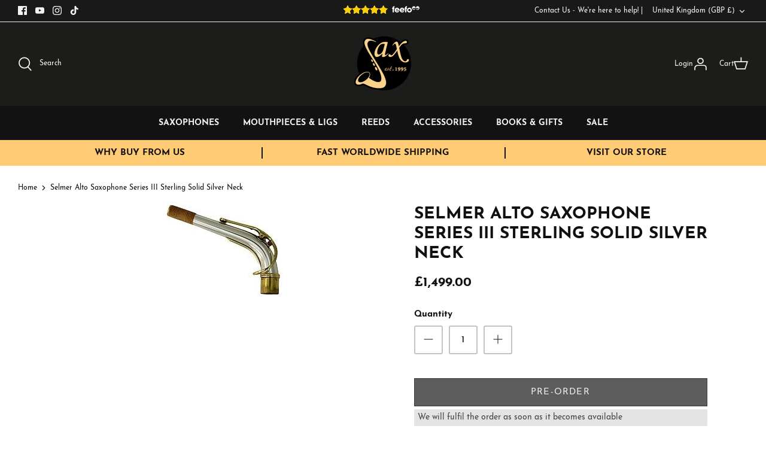

--- FILE ---
content_type: text/javascript
request_url: https://tracking.finsburymedia.co.uk/finsbury-leads-api.min.js
body_size: 2550
content:
!function(){var e={318:function(e,t,n){!function(e){"use strict";var t,n=function(){try{if(e.URLSearchParams&&"bar"===new e.URLSearchParams("foo=bar").get("foo"))return e.URLSearchParams}catch(e){}return null}(),r=n&&"a=1"===new n({a:1}).toString(),o=n&&"+"===new n("s=%2B").get("s"),i=n&&"size"in n.prototype,a="__URLSearchParams__",s=!n||((t=new n).append("s"," &"),"s=+%26"===t.toString()),c=g.prototype,u=!(!e.Symbol||!e.Symbol.iterator);if(!(n&&r&&o&&s&&i)){c.append=function(e,t){y(this[a],e,t)},c.delete=function(e){delete this[a][e]},c.get=function(e){var t=this[a];return this.has(e)?t[e][0]:null},c.getAll=function(e){var t=this[a];return this.has(e)?t[e].slice(0):[]},c.has=function(e){return S(this[a],e)},c.set=function(e,t){this[a][e]=[""+t]},c.toString=function(){var e,t,n,r,o=this[a],i=[];for(t in o)for(n=d(t),e=0,r=o[t];e<r.length;e++)i.push(n+"="+d(r[e]));return i.join("&")};var l,f=e.Proxy&&n&&(!o||!s||!r||!i);f?(l=new Proxy(n,{construct:function(e,t){return new e(new g(t[0]).toString())}})).toString=Function.prototype.toString.bind(g):l=g,Object.defineProperty(e,"URLSearchParams",{value:l});var h=e.URLSearchParams.prototype;h.polyfill=!0,!f&&e.Symbol&&(h[e.Symbol.toStringTag]="URLSearchParams"),"forEach"in h||(h.forEach=function(e,t){var n=v(this.toString());Object.getOwnPropertyNames(n).forEach((function(r){n[r].forEach((function(n){e.call(t,n,r,this)}),this)}),this)}),"sort"in h||(h.sort=function(){var e,t,n,r=v(this.toString()),o=[];for(e in r)o.push(e);for(o.sort(),t=0;t<o.length;t++)this.delete(o[t]);for(t=0;t<o.length;t++){var i=o[t],a=r[i];for(n=0;n<a.length;n++)this.append(i,a[n])}}),"keys"in h||(h.keys=function(){var e=[];return this.forEach((function(t,n){e.push(n)})),m(e)}),"values"in h||(h.values=function(){var e=[];return this.forEach((function(t){e.push(t)})),m(e)}),"entries"in h||(h.entries=function(){var e=[];return this.forEach((function(t,n){e.push([n,t])})),m(e)}),u&&(h[e.Symbol.iterator]=h[e.Symbol.iterator]||h.entries),"size"in h||Object.defineProperty(h,"size",{get:function(){var e=v(this.toString());if(h===this)throw new TypeError("Illegal invocation at URLSearchParams.invokeGetter");return Object.keys(e).reduce((function(t,n){return t+e[n].length}),0)}})}function g(e){((e=e||"")instanceof URLSearchParams||e instanceof g)&&(e=e.toString()),this[a]=v(e)}function d(e){var t={"!":"%21","'":"%27","(":"%28",")":"%29","~":"%7E","%20":"+","%00":"\0"};return encodeURIComponent(e).replace(/[!'\(\)~]|%20|%00/g,(function(e){return t[e]}))}function p(e){return e.replace(/[ +]/g,"%20").replace(/(%[a-f0-9]{2})+/gi,(function(e){return decodeURIComponent(e)}))}function m(t){var n={next:function(){var e=t.shift();return{done:void 0===e,value:e}}};return u&&(n[e.Symbol.iterator]=function(){return n}),n}function v(e){var t={};if("object"==typeof e)if(w(e))for(var n=0;n<e.length;n++){var r=e[n];if(!w(r)||2!==r.length)throw new TypeError("Failed to construct 'URLSearchParams': Sequence initializer must only contain pair elements");y(t,r[0],r[1])}else for(var o in e)e.hasOwnProperty(o)&&y(t,o,e[o]);else{0===e.indexOf("?")&&(e=e.slice(1));for(var i=e.split("&"),a=0;a<i.length;a++){var s=i[a],c=s.indexOf("=");-1<c?y(t,p(s.slice(0,c)),p(s.slice(c+1))):s&&y(t,p(s),"")}}return t}function y(e,t,n){var r="string"==typeof n?n:null!=n&&"function"==typeof n.toString?n.toString():JSON.stringify(n);S(e,t)?e[t].push(r):e[t]=[r]}function w(e){return!!e&&"[object Array]"===Object.prototype.toString.call(e)}function S(e,t){return Object.prototype.hasOwnProperty.call(e,t)}}(void 0!==n.g?n.g:"undefined"!=typeof window?window:this)}},t={};function n(r){var o=t[r];if(void 0!==o)return o.exports;var i=t[r]={exports:{}};return e[r].call(i.exports,i,i.exports,n),i.exports}n.g=function(){if("object"==typeof globalThis)return globalThis;try{return this||new Function("return this")()}catch(e){if("object"==typeof window)return window}}(),function(){"use strict";n(318);const e=void 0!==window.FinsburyLeadsApi?window.FinsburyLeadsApi:[];if(window.FinsburyLeadsApi=new class{constructor(){this.apiServer="https://tracking-api.finsburymedia.com"}push(e){let t;try{t=JSON.parse(e)}catch(n){t=e}if(void 0===t.event)return!1;switch(t.event){case"linker":return this.linker(t);case"lead":return this.lead(t)}return!1}linker(e){let t={};void 0!==e.siteId&&(t.siteId=e.siteId),t=this.initTrackingParams(t);var n=this.apiServer+"/api/v1/conversion-linker";this.sendApiRequest(n,t)}lead(e){let t={};void 0!==e.siteId&&(t.siteId=e.siteId),void 0!==e.conversion&&(t.conversion=e.conversion),void 0!==e.orderId&&(t.orderId=e.orderId),void 0!==e.conversionValue&&(t.conversionValue=e.conversionValue),void 0!==e.conversionCurrency&&(t.conversionCurrency=e.conversionCurrency),!0===(null==e?void 0:e.secondary)&&(t.priority="secondary");const n=this.apiServer+"/api/v1/conversion-lead";this.sendApiRequest(n,t)}initTrackingParams(e){const t=new URLSearchParams(window.location.search);let n=null;t.has("fm_source")?n=t.get("fm_source"):t.has("network")&&(n=t.get("network"));const r=localStorage.getItem("fm-network"),o=this.getCookie("fm_referrer");let i=null;t.has("fm_term")?i=t.get("fm_term"):t.has("fm_kwd")&&(i=t.get("fm_kwd"));const a=localStorage.getItem("fm-keyword"),s=this.getCookie("fm_keyword");let c=null;t.has("fm_campaign")?c=t.get("fm_campaign"):t.has("owa_campaign")&&(c=t.get("owa_campaign"));const u=localStorage.getItem("fm-campaign"),l=this.getCookie("fm_campaign"),f=t.get("gclid"),h=localStorage.getItem("fm-gclid");if(t.get("msclkid")&&n&&(n="b"),n){let t=n;switch(n){case"g":t="PPC";break;case"f":t="FACEBOOK";break;case"b":t="BING";break;case"y":t="YOUTUBE";break;case"r-g":t="G-REMARKETING";break;case"s-g":t="G-SHOPPING";break;case"t":t="TIKTOK"}e.network=t,localStorage.setItem("fm-network",t)}else r?e.network=r:o&&(e.network=o);return i?(e.fmkwd=i,localStorage.setItem("fm-keyword",i)):a?e.fmkwd=a:s&&(e.fmkwd=s),c?(e.campaign=c,localStorage.setItem("fm-campaign",c)):u?e.campaign=u:l&&(e.campaign=l),f?(e.gclid=f,localStorage.setItem("fm-gclid",f)):h&&(e.gclid=h),e}getCookie(e){e+="=";const t=decodeURIComponent(document.cookie).split(";");for(let n=0;n<t.length;n++){const r=t[n].trim();if(0===r.indexOf(e))return r.substring(e.length,r.length)}return""}sendApiRequest(e,t){const n=new XMLHttpRequest;n.open("POST",e,!0),n.setRequestHeader("Content-Type","application/json"),n.send(JSON.stringify(t))}},Array.isArray(e)){const t=e.length;for(let n=0;n<t;n++)window.FinsburyLeadsApi.push(e[n])}}()}();
